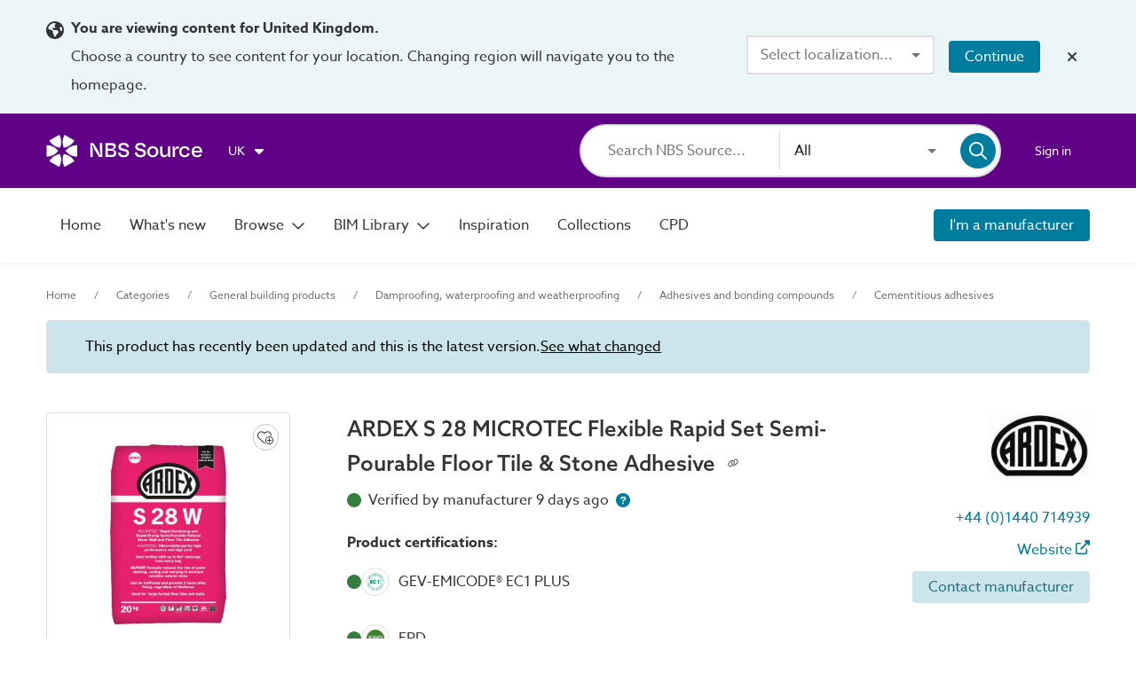

--- FILE ---
content_type: application/javascript; charset=UTF-8
request_url: https://source.thenbs.com/chunk-DAD08eAK.js
body_size: 2516
content:
import {bD as XD,a as F_,T as Ts,S as Sr,aq as A,a_ as Iy,a3 as fd,Z as Zw,a5 as pd,a8 as NC,q as Yw,aw as we,ax as me,E as En,g as yn,az as Pt,b4 as u,a7 as GM,aB as qv,ak as Iv,ab as Ev,ac as QM,aC as $v,a9 as zy,cH as O,ae as t2,cI as cS,dn as e2,ag as YM,aj as aM,dk as Et,al as Tp,am as Cp,aE as PN,a$ as yv,a4 as Qy,b0 as vv}from'./main-S73TF7LC.js';function K(e,n){if(e&1){let t=aM();fd(0,"button",12),Iv("click",function(){Tp(t);let i=YM(2);return Cp(i.compareToLatestVersion.emit())}),GM(1,1),pd();}}function Q(e,n){if(e&1&&(fd(0,"span"),GM(1,0),pd(),Zw(2,K,2,0,"button",11)),e&2){let t=YM();NC(),Ev(t.itemTypeLabel()),QM(1),NC(),Yw(t.showVersionComparison()?2:-1);}}function Y(e,n){if(e&1&&(fd(0,"span"),GM(1,3),pd()),e&2){let t=YM(2);NC(),Ev(t.itemTypeLabel()),QM(1);}}function Z(e,n){if(e&1){let t=aM();fd(0,"button",12),Iv("click",function(){Tp(t);let i=YM(2);return Cp(i.compareToPreviousVersion.emit())}),GM(1,4),pd();}}function ee(e,n){if(e&1&&(fd(0,"span"),GM(1,2),pd(),Zw(2,Y,2,1,"span"),Zw(3,Z,2,0,"button",11)),e&2){let t=YM();NC(),Ev(t.itemTypeLabel()),QM(1),NC(),Yw(t.redirectedFromOlderVersion()?2:-1),NC(),Yw(t.showVersionComparison()&&t.redirectedFromOlderVersion()?3:-1);}}function ne(e,n){if(e&1&&(fd(0,"a",9),GM(1,5),pd()),e&2){let t=YM();zy("appNavigationRouterLink",t.latestVersionRoute());}}function te(e,n){if(e&1){let t=aM();fd(0,"button",13),Iv("click",function(){Tp(t);let i=YM();return Cp(i.contactManufacturerDialog(i.brand()))}),GM(1,6),pd();}}var se=(()=>{let n=class n extends O{constructor(){super(...arguments),this.brand=t2(),this.itemTypeLabel=t2("item"),this.showVersionComparison=t2(false),this.redirectedFromOlderVersion=t2(false),this.latestVersionRoute=t2(),this.newerVersionAvailable=cS(()=>!!this.latestVersionRoute()),this.contactDetailsAvailable=cS(()=>{var d;return !!((d=this.brand())!=null&&d.correspondenceEmail)}),this.compareToLatestVersion=e2(),this.compareToPreviousVersion=e2();}};n.\u0275fac=(()=>{let d;return function(o){return (d||(d=XD(n)))(o||n)}})(),n.\u0275cmp=F_({type:n,selectors:[["app-archive-banner"]],inputs:{brand:[1,"brand"],itemTypeLabel:[1,"itemTypeLabel"],showVersionComparison:[1,"showVersionComparison"],redirectedFromOlderVersion:[1,"redirectedFromOlderVersion"],latestVersionRoute:[1,"latestVersionRoute"]},outputs:{compareToLatestVersion:"compareToLatestVersion",compareToPreviousVersion:"compareToPreviousVersion"},features:[Iy],decls:6,vars:2,consts:()=>{let d;d=$localize`:ArchivedBannerComponent.span|Inline text@@8c6fdf275a805ffaa0e0␟c7abacd6f5c289b4893401c0309577909c37d899␟2469207713625567480: This version of the ${"\uFFFD0\uFFFD"}:INTERPOLATION: is no longer available. `;let i;i=$localize`:ArchivedBannerComponent.button|Button label@@3352a04b715ef98a8012␟452ce0f243881ab76bb3203a947c6457b3605336␟8385392007249407284: View change details `;let o;o=$localize`:ArchivedBannerComponent.span|Inline text@@6faed0199071bc1de0e6␟ef810ad3a6a11af62f4901c0837bbb454e330e4c␟5827134721060200347: This ${"\uFFFD0\uFFFD"}:INTERPOLATION: is no longer available. `;let p;p=$localize`:ArchivedBannerComponent.span|Inline text@@6858425647552594333␟6b8075b3c64041570611bee166c054a10dda1b00␟3076293446278164780: This ${"\uFFFD0\uFFFD"}:INTERPOLATION: has been updated and this is the latest version. `;let l;l=$localize`:ArchivedBannerComponent.button|Button label@@6032951411244567511␟ab53319fafbca67e1b523ef72e25cf87e3fc6cc5␟5388963449731088278: View what's changed `;let T;T=$localize`:ArchivedBannerComponent.a|Navigation link@@39efd8328042034c472d␟d77ef98c6585f4fce36b65267450884b2a9092cc␟9219632352187118515: View latest `;let P;return P=$localize`:ArchivedBannerComponent.button|Button label@@ffbf1784b8fd96e49abe␟ba30d9d3da0d6a42189c698b4253e8afdb79dbbc␟2544626497714839630: Contact manufacturer `,[d,i,o,p,l,T,P,[1,"left"],[1,"right"],["mat-stroked-button","",1,"white","view-latest-link",3,"appNavigationRouterLink"],["mat-stroked-button","",1,"white"],["mat-stroked-button","",1,"white","change-details"],["mat-stroked-button","",1,"white","change-details",3,"click"],["mat-stroked-button","",1,"white",3,"click"]]},template:function(i,o){i&1&&(fd(0,"section",7),Zw(1,Q,3,2)(2,ee,4,3),pd(),fd(3,"section",8),Zw(4,ne,2,1,"a",9)(5,te,2,0,"button",10),pd()),i&2&&(NC(),Yw(o.newerVersionAvailable()?1:2),NC(3),Yw(o.newerVersionAvailable()?4:o.contactDetailsAvailable()?5:-1));},dependencies:[Ts,Sr,A],styles:["@keyframes _ngcontent-%COMP%_fade-in-out{0%{opacity:1}to{opacity:.5}}[_nghost-%COMP%]{padding:.7rem 2.7rem;margin:1rem 0;justify-content:space-between;background:#333;border:1px solid #dbe0de;border-radius:4px;color:#fff}[_nghost-%COMP%], [_nghost-%COMP%]   .left[_ngcontent-%COMP%], [_nghost-%COMP%]   .right[_ngcontent-%COMP%]{display:flex;flex-wrap:wrap;align-items:center;gap:.5rem}[_nghost-%COMP%]   a[_ngcontent-%COMP%]:not(.view-latest-link){color:#fff;text-decoration:underline}[_nghost-%COMP%]   button.change-details[_ngcontent-%COMP%]{border:none;text-decoration:underline;padding:0}"],changeDetection:0});let e=n;return e})();function ie(e,n){e&1&&(fd(0,"p"),yv(1,2),Qy(2,"app-brand-name"),vv(),pd());}function oe(e,n){if(e&1&&(fd(0,"p"),GM(1,3),pd()),e&2){let t=YM();NC(),Ev(t.archivedType),QM(1);}}function ae(e,n){e&1&&(fd(0,"p"),GM(1,4),pd());}function _e(e,n){if(e&1&&(fd(0,"p"),GM(1,5),pd()),e&2){let t=YM();NC(),Ev(t.archivedType),QM(1);}}var ge=(()=>{let n=class n{constructor(){this.archivedFlagChange=new Et;}ngOnInit(){this.showMore=false;}showData(){this.archivedFlag||(this.archivedFlag=true),this.archivedFlagChange.emit(this.archivedFlag);}};n.\u0275fac=function(i){return new(i||n)},n.\u0275cmp=F_({type:n,selectors:[["app-archived-description"]],inputs:{archivedFlag:"archivedFlag",archivedType:"archivedType"},outputs:{archivedFlagChange:"archivedFlagChange"},decls:10,vars:6,consts:()=>{let d;d=$localize`:ArchivedDescriptionComponent.h3|Subsection heading@@22faaa620c181b18d205␟0fa71faad88ab8d3b498d8c81951bd67cfe1aa47␟9121636645330399151: Viewing archived ${"\uFFFD0\uFFFD"}:INTERPOLATION: data `;let i;i=$localize`:ArchivedDescriptionComponent.button|Button label@@8910985610b4cf11c14f␟7951991f23d4427bde1d9e9c92a6767c6b02f1c8␟1237797164165884501: Confirm and view ${"\uFFFD0\uFFFD"}:INTERPOLATION: data
`;let o;o=$localize`:ArchivedDescriptionComponent.p|Paragraph@@f58c9d661ac04621f7dd␟4177c6adb5bf3b282e4798ecad2119b6168d815a␟3488237382487787356: This product has been archived and is no longer available for project specification within ${"\uFFFD#2\uFFFD"}:START_TAG_APP_BRAND_NAME:${"\uFFFD/#2\uFFFD"}:CLOSE_TAG_APP_BRAND_NAME:. Archived data may not reflect the manufacturer's most current version of the product. `;let p;p=$localize`:ArchivedDescriptionComponent.p|Paragraph@@e6a575087d3fe4f1a58e␟7dc257029ce798d0363fda9afee4d8099a2cf959␟628261604556358794: This ${"\uFFFD0\uFFFD"}:INTERPOLATION: has been archived and is no longer valid. `;let l;l=$localize`:ArchivedDescriptionComponent.p|Paragraph@@511c871425c9d83357eb␟9aebf5a1e9ab00c8e529f49e5f97cebbb079d474␟3093311853305429676: I am happy to view archived product data and understand that such data may not reflect the manufacturer's current version of the product. `;let T;return T=$localize`:ArchivedDescriptionComponent.p|Paragraph@@89a0fd2d8666abb47bd3␟649c9b58a159bf963fcc251f707bb9cc2a1cbbc9␟8834558494464224426: I am happy to view this archived ${"\uFFFD0\uFFFD"}:INTERPOLATION: and understand that such data may not be valid. `,[d,i,o,p,l,T,[3,"ngModelChange","ngModel"],["mat-flat-button","","color","primary",3,"click","disabled"]]},template:function(i,o){i&1&&(fd(0,"section")(1,"h3"),GM(2,0),pd(),Zw(3,ie,3,0,"p")(4,oe,2,1,"p"),pd(),fd(5,"mat-checkbox",6),qv("ngModelChange",function(l){return PN(o.showMore,l)||(o.showMore=l),l}),Zw(6,ae,2,0,"p")(7,_e,2,1,"p"),pd(),fd(8,"button",7),Iv("click",function(){return o.showData()}),GM(9,1),pd()),i&2&&(NC(2),Ev(o.archivedType),QM(2),NC(),Yw(o.archivedType==="product"?3:4),NC(2),$v("ngModel",o.showMore),NC(),Yw(o.archivedType==="product"?6:7),NC(2),zy("disabled",!o.showMore),NC(),Ev(o.archivedType),QM(9));},dependencies:[Ts,Sr,we,me,En,yn,Pt,u],styles:["@keyframes _ngcontent-%COMP%_fade-in-out{0%{opacity:1}to{opacity:.5}}[_nghost-%COMP%]{display:flex;flex-direction:column;background:#fafafa;padding:1.5rem}[_nghost-%COMP%]   p[_ngcontent-%COMP%], [_nghost-%COMP%]   h3[_ngcontent-%COMP%], [_nghost-%COMP%]   mat-checkbox[_ngcontent-%COMP%]{margin:0}[_nghost-%COMP%]   section[_ngcontent-%COMP%]   h3[_ngcontent-%COMP%]{font-weight:600;padding-bottom:1.5rem}[_nghost-%COMP%]   section[_ngcontent-%COMP%]   p[_ngcontent-%COMP%]{padding-bottom:1.5rem}[_nghost-%COMP%]   mat-checkbox[_ngcontent-%COMP%]   p[_ngcontent-%COMP%]{display:flex;max-width:90%;white-space:initial;line-height:1.5rem;margin-left:.5rem}[_nghost-%COMP%]   button[_ngcontent-%COMP%]{margin:1.5rem 0 0;max-width:fit-content}"],changeDetection:0});let e=n;return e})();export{ge as g,se as s};

--- FILE ---
content_type: application/javascript; charset=UTF-8
request_url: https://source.thenbs.com/chunk-KuCw_79U.js
body_size: -749
content:
var s=(o,t=-120,e="smooth")=>{let n=o.getBoundingClientRect().top+window.pageYOffset+t;window.scrollTo({top:n,behavior:e});};export{s};

--- FILE ---
content_type: application/javascript; charset=UTF-8
request_url: https://source.thenbs.com/chunk-CWj6Uax2.js
body_size: 2214
content:
import {c}from'./chunk-DGURvx1x.js';import {D as Do,ea as Zt,cK as br,cL as q,cM as dd,bE as H,b3 as Xs,a as F_,aq as A,a2 as b,ct as Ul,L as Lt,M as Mt,T as Ts,S as Sr,b2 as An,bk as p,a_ as Iy,bd as Cy,bz as tS,Z as Zw,bm as cN,a9 as zy,a8 as NC,q as Yw,e2 as Gu,bV as B_,ak as Iv,cH as O,a1 as xn,dR as qs,dJ as io,a3 as fd,l as YN,c1 as zM,a5 as pd,ag as YM,ab as Ev,ac as QM,J as JN,a6 as ON,bf as Dd,a$ as yv,a4 as Qy,b0 as vv,aj as aM,a7 as GM,cX as r,bD as XD,bo as Fl,br as zt,al as Tp,am as Cp,bl as zg}from'./main-S73TF7LC.js';var Ae=(()=>{let t=class t{constructor(o,n){this.activatedRoute=o,this.nbsToastService=n;}onClick(o){r(this.activatedRoute.snapshot)&&(o.preventDefault(),o.stopPropagation(),this.nbsToastService.showInfo($localize`:preview.blockInPreview.notAvailable:This feature is not available when viewing a preview`));}};t.\u0275fac=function(n){return new(n||t)(Do(H),Do(Gu))},t.\u0275dir=B_({type:t,selectors:[["","cirrusBlockInPreview",""]],hostBindings:function(n,a){n&1&&Iv("click",function(m){return a.onClick(m)});}});let e=t;return e})();var pe=(()=>{let t=class t{constructor(o,n,a){this.viewContainerRef=o,this.templateRef=n,this.activatedRoute=a;}ngOnInit(){this.viewContainerRef.clear(),r(this.activatedRoute.snapshot)?this.viewContainerRef.createEmbeddedView(this.previewTemplate):this.viewContainerRef.createEmbeddedView(this.templateRef);}};t.\u0275fac=function(n){return new(n||t)(Do(qs),Do(io),Do(H))},t.\u0275dir=B_({type:t,selectors:[["","cirrusShowInPreview",""]],inputs:{previewTemplate:[0,"cirrusShowInPreview","previewTemplate"]}});let e=t;return e})();function ue(e,t){if(e&1&&(fd(0,"article"),Qy(1,"cirrus-image-container",13),pd()),e&2){let i=YM(2);NC(),zy("name",i.brand.name)("image",i.brand.logo?i.brand.logo.thumbnail:"");}}function Oe(e,t){if(e&1&&(fd(0,"a",12),YN(1,"brandRoute"),zM(2,3),Zw(3,ue,2,2,"article"),pd()),e&2){let i=YM();Ev(i.brand.nameSlug),QM(2),zy("appNavigationRouterLink",JN(1,3,i.brand)),NC(3),Yw(i.hideLogo?-1:3);}}function Pe(e,t){if(e&1&&(fd(0,"article"),Qy(1,"cirrus-image-container",13),pd()),e&2){let i=YM(2);NC(),zy("name",i.brand.name)("image",i.brand.logo?i.brand.logo.thumbnail:"");}}function Ie(e,t){if(e&1&&(fd(0,"a",14),zM(1,4),Zw(2,Pe,2,2,"article"),pd()),e&2){let i=YM();Ev(i.brand.nameSlug),QM(1),NC(2),Yw(i.hideLogo?-1:2);}}function Ce(e,t){if(e&1&&(fd(0,"a",15),zM(1,5),ON(2),pd()),e&2){let i=YM();Ev(i.brand.phoneNumber),QM(1),zy("href","tel:"+i.brand.phoneNumber,zg)("label",i.statType.BrandMain+i.brand.phoneNumber),NC(2),Dd(" ",i.brand.phoneNumber," ");}}function Ee(e,t){if(e&1&&(fd(0,"a",16),zM(1,6),yv(2,1),Qy(3,"mat-icon",17),vv(),pd()),e&2){let i=YM();Ev(i.brand.mainUrl),QM(1),zy("appExternalLink",i.brand.mainUrl)("label",i.brand.name);}}function Se(e,t){if(e&1){let i=aM();fd(0,"button",18),Iv("click",function(){Tp(i);let n=YM();return Cp(n.contactManufacturerDialog(n.brand))}),zM(1,7),GM(2,2),pd();}if(e&2){let i=YM();Ev(i.brand.name),QM(1);}}var Ue=(()=>{let t=class t extends O{constructor(o,n,a,d,m,E){super(n,a,d,m,E),this.statsService=o,this.hideContactButton=false,this.hidePhone=false,this.hideWebsite=false,this.statType=c;}ngOnInit(){return xn(this,null,function*(){var o,n;yield this.postLoginContact(this.brand),this.openContactDialogOnQueryParam(this.brand),this.statsService.updateContext({brandObjectId:(o=this.brand)==null?void 0:o.objectId,brandInstanceId:(n=this.brand)==null?void 0:n.id});})}ngOnDestroy(){this.statsService.updateContext({brandObjectId:null,brandInstanceId:null}),this.unsubscribe.next(),this.unsubscribe.complete();}};t.\u0275fac=function(n){return new(n||t)(Do(Zt),Do(br),Do(q),Do(dd),Do(H),Do(Xs))},t.\u0275cmp=F_({type:t,selectors:[["app-brand-information"]],inputs:{brand:"brand",hideLogo:"hideLogo",hideContactButton:"hideContactButton",hidePhone:"hidePhone",hideWebsite:"hideWebsite"},features:[Iy],decls:6,vars:4,consts:()=>{let o;o=$localize`:BrandInformationComponent.a.title|Title@@6b54cef20a963b004486␟81f80ca3b782b7fa69a0268838b76cef1aa02456␟5748567944143673556:View more from ${"\uFFFD0\uFFFD"}:INTERPOLATION:`;let n;n=$localize`:BrandInformationComponent.a.title|Title@@ab55cf66ded99bf47c2f␟81f80ca3b782b7fa69a0268838b76cef1aa02456␟5748567944143673556:View more from ${"\uFFFD0\uFFFD"}:INTERPOLATION:`;let a;a=$localize`:BrandInformationComponent.a.title|Title@@3b9d1ec0939581649aae␟6b9342f7f11a017dd74259a3740c86786e4f78cb␟8777603224255328997:Call ${"\uFFFD0\uFFFD"}:INTERPOLATION:`;let d;d=$localize`:BrandInformationComponent.a.title|Title@@eb3582fe1e379b729210␟cba6633ed7adf1a4422d89826b13e44800345b02␟6462150133116854650:Visit ${"\uFFFD0\uFFFD"}:INTERPOLATION:`;let m;m=$localize`:BrandInformationComponent.a|Navigation link@@dnrn7Z2dAe0fZAbuxFVt␟b2091d3ff3ca6c1c136ef6c98758971707871d06␟6262449581682595429: Website ${"\uFFFD#3\uFFFD"}:START_TAG_MAT_ICON:${"\uFFFD/#3\uFFFD"}:CLOSE_TAG_MAT_ICON:`;let E;E=$localize`:BrandInformationComponent.button.title|Title@@a6aa42cd260ad7d6daab␟44ebe43266c5315941aaa44605da57ed94499421␟4966033868376419076:Contact ${"\uFFFD0\uFFFD"}:INTERPOLATION:`;let M;return M=$localize`:BrandInformationComponent.button|Button label@@b943deac08cdc1c9efe3␟4b200d14551bf1fcf2266c9b2b7a22f040fd57d7␟4778214068732320810: Contact manufacturer `,[["noLink",""],m,M,["title",o],["title",n],["title",a],["title",d],["title",E],[3,"title","appNavigationRouterLink",4,"cirrusShowInPreview"],["appStats","","action","telephone",1,"telephone",3,"title","href","label"],["cirrusBlockInPreview","","action","company-website",1,"company-website",3,"title","appExternalLink","label"],["mat-flat-button","","color","accent",1,"contact-button",3,"title"],[3,"appNavigationRouterLink",6,"title"],[1,"manufacturer-information-logo",3,"name","image"],["cirrusBlockInPreview","","href","#",6,"title"],["appStats","","action","telephone",1,"telephone",3,"href","label",6,"title"],["cirrusBlockInPreview","","action","company-website",1,"company-website",3,"appExternalLink","label",6,"title"],["svgIcon","far:up-right-from-square"],["mat-flat-button","","color","accent",1,"contact-button",3,"click",6,"title"]]},template:function(n,a){if(n&1&&(Cy(0,Oe,4,5,"a",8)(1,Ie,3,2,"ng-template",null,0,tS),Zw(3,Ce,3,4,"a",9),Zw(4,Ee,4,3,"a",10),Zw(5,Se,3,1,"button",11)),n&2){let d=cN(2);zy("cirrusShowInPreview",d),NC(3),Yw(a.hidePhone?-1:3),NC(),Yw(!a.hideWebsite&&a.brand.mainUrl?4:-1),NC(),Yw(!a.hideContactButton&&a.brand.correspondenceEmail?5:-1);}},dependencies:[pe,A,b,Ae,Ul,Lt,Mt,Ts,Sr,An,p],styles:["@keyframes _ngcontent-%COMP%_fade-in-out{0%{opacity:1}to{opacity:.5}}[_nghost-%COMP%]{display:flex;flex:1 0 auto;flex-direction:column;align-items:flex-end}@media screen and (max-width: 1100px){[_nghost-%COMP%]{align-items:flex-start}}[_nghost-%COMP%]   a[_ngcontent-%COMP%]{margin-bottom:.75rem;text-align:right}@media screen and (max-width: 1100px){[_nghost-%COMP%]{display:none}}[_nghost-%COMP%]   article[_ngcontent-%COMP%]{height:75px;width:150px;align-self:flex-end;margin-bottom:1.25rem}@media screen and (max-width: 1100px){[_nghost-%COMP%]   article[_ngcontent-%COMP%]{align-self:flex-start}}[_nghost-%COMP%]   .contact-button[_ngcontent-%COMP%]{margin-bottom:.75rem;white-space:nowrap;overflow:hidden;text-overflow:ellipsis;max-width:240px}[_nghost-%COMP%]   a[_ngcontent-%COMP%]   mat-icon[_ngcontent-%COMP%]{line-height:0}"],changeDetection:0});let e=t;return e})();var ze=(()=>{let t=class t extends Fl{constructor(){super(...arguments),this.impressionType=zt.landingPage;}};t.\u0275fac=(()=>{let o;return function(a){return (o||(o=XD(t)))(a||t)}})(),t.\u0275dir=B_({type:t,features:[Iy]});let e=t;return e})();export{Ae as A,Ue as U,pe as p,ze as z};

--- FILE ---
content_type: application/javascript; charset=UTF-8
request_url: https://source.thenbs.com/chunk-CWrV2L_G.js
body_size: 2219
content:
import {D as Do,j as je,b3 as Xs,a as F_,T as Ts,S as Sr,aV as l,aU as d,b2 as An,b4 as u,Y as Yi,a3 as fd,a7 as GM,a5 as pd,a$ as yv,a4 as Qy,b0 as vv,Z as Zw,l as YN,a8 as NC,q as Yw,J as JN,X as qe$1,ag as YM,a9 as zy,bl as zg,a6 as ON,aa as Hv,ae as t2}from'./main-S73TF7LC.js';import {g}from'./chunk-BCFZvI0l.js';function Y(i,n){if(i&1&&(fd(0,"section",6)(1,"a",8),GM(2,2),pd(),fd(3,"a",9),GM(4,3),pd()()),i&2){let c=n,t=YM();NC(),zy("label",c.manufacturerSignUpLink)("href",c.manufacturerSignUpLink,zg),NC(2),zy("label",c.manufacturerEnquiryEmail)("href",`mailto:${c.manufacturerEnquiryEmail}?subject=${t.emailSubject}`,zg);}}var V=(()=>{let n=class n{constructor(t,e){this.region=t,this.configService=e,this.regionOptions$=this.region.regionWithOptions$.pipe(qe$1(({options:a})=>a)),this.emailSubject=$localize`:@@f6g7h8i9j0k1l2m3n4o5:Inquiry to Join ${this.configService.config.app.title.default}`;}};n.\u0275fac=function(e){return new(e||n)(Do(je),Do(Xs))},n.\u0275cmp=F_({type:n,selectors:[["app-are-you-manufacturer"]],decls:11,vars:3,consts:()=>{let t;t=$localize`:AreYouManufacturerComponent.img.alt|Alternative text@@2f74bd3092e8f29cf678␟8c033c51405405ba256259e3f0d7faf9146f9c7e␟8648153161726842628:Are you a manufacturer? List your products now!`;let e;e=$localize`:AreYouManufacturerComponent.h2|Section heading@@0c85ed3d1b29497691d3␟916455991cde411629328e4445cffdf9354d2fbd␟6521705200069901000: Are you a manufacturer? List your products now! `;let a;a=$localize`:AreYouManufacturerComponent.p|Paragraph@@d4e5f6g7h8i9j0k1l2m3␟9fb9eb7c23f4e8d997fc5b635caa151a92a26db2␟3497462738960574218: Join over 1000 construction product manufacturers already listing their products on ${"\uFFFD#6\uFFFD"}:START_TAG_APP_NAME:${"\uFFFD/#6\uFFFD"}:CLOSE_TAG_APP_NAME:, getting seen, selected and specified by thousands of ${"\uFFFD#7\uFFFD"}:START_TAG_APP_BRAND_NAME:${"\uFFFD/#7\uFFFD"}:CLOSE_TAG_APP_BRAND_NAME: users. `;let _;_=$localize`:AreYouManufacturerComponent.a|Navigation link@@23a17bb87081d4939dd5␟b460a749796abaaf7554184f05ccff7421eeb9da␟2291853614010335971: List your product `;let b;return b=$localize`:AreYouManufacturerComponent.a|Navigation link@@2e92204c90e263bbc7f5␟cef93186374a2e367a4990d4dac67e1236792441␟7416026435405097657: Talk to sales `,[e,a,_,b,[1,"text-container"],[1,"medium"],[1,"links"],["src","assets/images/homepage/are-you-a-manufacturer.webp","alt",t],["mat-flat-button","","color","primary","appStats","","action","homepage-manufacturer-list-products","rel","noreferrer","target","_blank",3,"label","href"],["mat-stroked-button","","appStats","","action","homepage-talk-to-sales","rel","noreferrer","target","_blank",1,"white",3,"label","href"]]},template:function(e,a){if(e&1&&(fd(0,"app-view-container")(1,"article",4)(2,"h2",5),GM(3,0),pd(),fd(4,"p"),yv(5,1),Qy(6,"app-name")(7,"app-brand-name"),vv(),pd(),Zw(8,Y,5,4,"section",6),YN(9,"async"),pd(),Qy(10,"img",7),pd()),e&2){let _;NC(8),Yw((_=JN(9,1,a.regionOptions$))?8:-1,_);}},dependencies:[Ts,Sr,l,d,An,u,Yi],styles:["@keyframes _ngcontent-%COMP%_fade-in-out{0%{opacity:1}to{opacity:.5}}[_nghost-%COMP%]{display:block;margin-top:var(--homepage-section-spacing);background:#5f0087;color:#fff}[_nghost-%COMP%]   app-view-container[_ngcontent-%COMP%]{display:grid;grid-template-columns:repeat(2,minmax(0,1fr));gap:2rem;overflow:hidden}[_nghost-%COMP%]   app-view-container[_ngcontent-%COMP%]   .text-container[_ngcontent-%COMP%]{align-items:flex-start;align-self:center;text-align:left;margin-top:2rem;margin-bottom:2rem}[_nghost-%COMP%]   app-view-container[_ngcontent-%COMP%]   .text-container[_ngcontent-%COMP%]   h2[_ngcontent-%COMP%]{color:#fff}[_nghost-%COMP%]   app-view-container[_ngcontent-%COMP%]   .text-container[_ngcontent-%COMP%]   p[_ngcontent-%COMP%]{max-width:800px;margin:0 auto}[_nghost-%COMP%]   app-view-container[_ngcontent-%COMP%]   .text-container[_ngcontent-%COMP%]   .links[_ngcontent-%COMP%]{display:flex;justify-content:flex-start;gap:1rem;margin-top:1.875rem}[_nghost-%COMP%]   app-view-container[_ngcontent-%COMP%]   .text-container[_ngcontent-%COMP%]   .links[_ngcontent-%COMP%]   a.white[_ngcontent-%COMP%]{border:none;text-decoration:underline}[_nghost-%COMP%]   app-view-container[_ngcontent-%COMP%]   img[_ngcontent-%COMP%]{margin-top:1rem;height:280px;align-self:end}@media screen and (max-width: 800px){[_nghost-%COMP%]   app-view-container[_ngcontent-%COMP%]{grid-template-columns:1fr;grid-template-rows:auto auto}[_nghost-%COMP%]   app-view-container[_ngcontent-%COMP%]   .text-container[_ngcontent-%COMP%]{margin-top:3rem;margin-bottom:0}[_nghost-%COMP%]   app-view-container[_ngcontent-%COMP%]   .text-container[_ngcontent-%COMP%]   .links[_ngcontent-%COMP%]{justify-content:space-between}[_nghost-%COMP%]   app-view-container[_ngcontent-%COMP%]   img[_ngcontent-%COMP%]{width:100%;height:initial}}"],changeDetection:0});let i=n;return i})();function w(i,n){if(i&1&&(fd(0,"article",6)(1,"a",7),GM(2,2),pd()()),i&2){let c=n;NC(),zy("label",c.manufacturerSignUpLink)("href",c.manufacturerSignUpLink,zg);}}var _e=(()=>{let n=class n{constructor(t){this.region=t,this.regionOptions$=this.region.regionWithOptions$.pipe(qe$1(({options:e})=>e));}};n.\u0275fac=function(e){return new(e||n)(Do(je))},n.\u0275cmp=F_({type:n,selectors:[["app-find-select-specify"]],decls:10,vars:3,consts:()=>{let t;t=$localize`:FindSelectSpecifyComponent.h2|Section heading@@da3913751af9cc32e90c␟04b95f8d977713137376f265a5baecaaa2fcfce3␟7411969077163799631: Find, select, specify `;let e;e=$localize`:FindSelectSpecifyComponent.p|Paragraph@@91ff6108d342c9c5abac␟21e30cb188f0175d4e8f80de67313b384774c91e␟7996503207770344105: Discover the impact ${"\uFFFD#7\uFFFD"}:START_TAG_APP_NAME:${"\uFFFD/#7\uFFFD"}:CLOSE_TAG_APP_NAME: can make to your business `;let a;return a=$localize`:FindSelectSpecifyComponent.a|Navigation link@@f297607d14f2372901de␟35261693e14091b7c9bc565becbfb000e99531de␟9127037344448633104: Find out more `,[t,e,a,[1,"flex-center-all"],[1,"text"],[1,"medium"],[1,"link"],["mat-flat-button","","color","primary","appStats","","action","homepage-find-select-specify","rel","noreferrer","target","_blank",3,"label","href"]]},template:function(e,a){if(e&1&&(fd(0,"app-view-container",3)(1,"section")(2,"article",4)(3,"h2",5),GM(4,0),pd(),fd(5,"p"),yv(6,1),Qy(7,"app-name"),vv(),pd()(),Zw(8,w,3,2,"article",6),YN(9,"async"),pd()()),e&2){let _;NC(8),Yw((_=JN(9,1,a.regionOptions$))?8:-1,_);}},dependencies:[d,An,Ts,Sr,l,Yi],styles:["@keyframes _ngcontent-%COMP%_fade-in-out{0%{opacity:1}to{opacity:.5}}[_nghost-%COMP%]{display:block;padding:var(--homepage-section-spacing) 0}[_nghost-%COMP%]   section[_ngcontent-%COMP%]{position:relative;display:flex;align-items:center;overflow:hidden;background:#fff;box-shadow:0 1px 20px 1px #00000013;border-radius:.5rem;max-width:850px;padding:3rem 2rem;gap:2rem}@media screen and (max-width: 800px){[_nghost-%COMP%]   section[_ngcontent-%COMP%]{flex-direction:column;align-items:flex-start;max-width:500px;padding:2rem}}[_nghost-%COMP%]   section[_ngcontent-%COMP%]   .text[_ngcontent-%COMP%]{flex:1}[_nghost-%COMP%]   section[_ngcontent-%COMP%]   .text[_ngcontent-%COMP%]   h2[_ngcontent-%COMP%]{font-size:1.875rem}.white-background[_nghost-%COMP%]{background:linear-gradient(180deg,#fff 50%,#5f0087 50%)}.grey-background[_nghost-%COMP%]{background:linear-gradient(180deg,#fafafa 50%,#5f0087 50%)}"],changeDetection:0});let i=n;return i})();var O=(()=>{let e=class e{constructor(){this.title=t2();}};e.\u0275fac=function(t){return new(t||e)},e.\u0275cmp=F_({type:e,selectors:[["app-skeleton-tiles-masonry"]],inputs:{title:[1,"title"]},decls:17,vars:1,consts:[[1,"homepage-header"],[1,"bold"],[1,"grid-layout"],[1,"masonry-tile"]],template:function(t,m){t&1&&(fd(0,"app-view-container")(1,"header",0)(2,"h2",1),ON(3),pd()(),fd(4,"section",2),Qy(5,"app-skeleton-search-tile",3)(6,"app-skeleton-search-tile",3)(7,"app-skeleton-search-tile",3)(8,"app-skeleton-search-tile",3)(9,"app-skeleton-search-tile",3)(10,"app-skeleton-search-tile",3)(11,"app-skeleton-search-tile",3)(12,"app-skeleton-search-tile",3)(13,"app-skeleton-search-tile",3)(14,"app-skeleton-search-tile",3)(15,"app-skeleton-search-tile",3)(16,"app-skeleton-search-tile",3),pd()()),t&2&&(NC(3),Hv(m.title()));},dependencies:[g,d],styles:["@keyframes _ngcontent-%COMP%_fade-in-out{0%{opacity:1}to{opacity:.5}}.grid-layout[_ngcontent-%COMP%]{display:grid;grid-gap:1.25rem;grid-template-columns:repeat(4,1fr)}@media screen and (max-width: 1400px){.grid-layout[_ngcontent-%COMP%]{grid-template-columns:repeat(3,1fr)}}@media screen and (max-width: 1000px){.grid-layout[_ngcontent-%COMP%]{grid-template-columns:repeat(2,1fr)}}@media screen and (max-width: 500px){.grid-layout[_ngcontent-%COMP%]{grid-template-columns:1fr}}.grid-layout[_ngcontent-%COMP%]   app-skeleton-search-tile[_ngcontent-%COMP%]{height:250px}@media screen and (min-width: 1401px){.grid-layout[_ngcontent-%COMP%]   app-skeleton-search-tile[_ngcontent-%COMP%]:nth-child(8n+1){grid-row-end:span 2;height:450px}.grid-layout[_ngcontent-%COMP%]   app-skeleton-search-tile[_ngcontent-%COMP%]:nth-child(8n+3){grid-row-end:span 2;height:450px}.grid-layout[_ngcontent-%COMP%]   app-skeleton-search-tile[_ngcontent-%COMP%]:nth-child(8n+5){grid-row-end:span 2;height:450px}.grid-layout[_ngcontent-%COMP%]   app-skeleton-search-tile[_ngcontent-%COMP%]:nth-child(8n+6){grid-row-end:span 2;height:450px}}@media screen and (min-width: 1001px) and (max-width: 1400px){.grid-layout[_ngcontent-%COMP%]   app-skeleton-search-tile[_ngcontent-%COMP%]:nth-child(9n+1){grid-row-end:span 2;height:450px}.grid-layout[_ngcontent-%COMP%]   app-skeleton-search-tile[_ngcontent-%COMP%]:nth-child(9n+3){grid-row-end:span 2;height:450px}.grid-layout[_ngcontent-%COMP%]   app-skeleton-search-tile[_ngcontent-%COMP%]:nth-child(9n+6){grid-row-end:span 2;height:450px}}@media screen and (min-width: 501px) and (max-width: 1000px){.grid-layout[_ngcontent-%COMP%]   app-skeleton-search-tile[_ngcontent-%COMP%]:nth-child(4n+1){grid-row-end:span 2;height:450px}.grid-layout[_ngcontent-%COMP%]   app-skeleton-search-tile[_ngcontent-%COMP%]:nth-child(4n+3){grid-row-end:span 2;height:450px}}"],changeDetection:0});let n=e;return n})();export{O,V,_e as _};